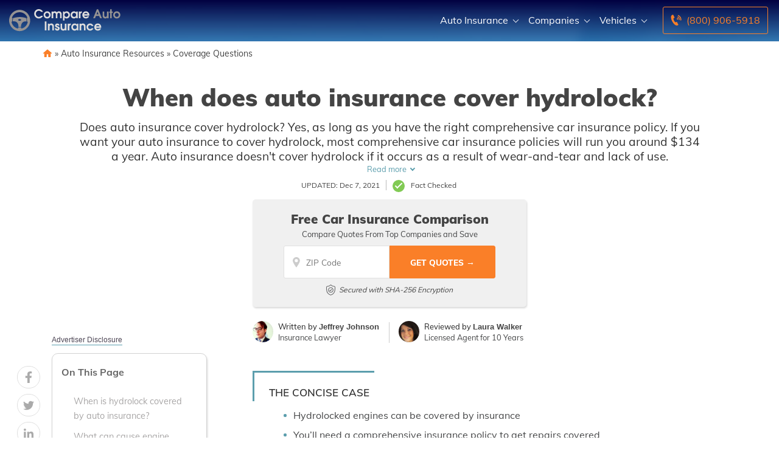

--- FILE ---
content_type: image/svg+xml
request_url: https://www.compareautoinsurance.com/wp-content/uploads/sticky_header_logo.svg
body_size: 5391
content:
<?xml version="1.0" encoding="UTF-8" standalone="no"?><!DOCTYPE svg PUBLIC "-//W3C//DTD SVG 1.1//EN" "http://www.w3.org/Graphics/SVG/1.1/DTD/svg11.dtd"><svg width="100%" height="100%" viewBox="0 0 154 31" version="1.1" xmlns="http://www.w3.org/2000/svg" xmlns:xlink="http://www.w3.org/1999/xlink" xml:space="preserve" xmlns:serif="http://www.serif.com/" style="fill-rule:evenodd;clip-rule:evenodd;stroke-linejoin:round;stroke-miterlimit:1.41421;"><g><g><g transform="matrix(1,0,0,1,-38.2748,-106.515)"><path d="M82.39,116.323l2.652,0c-0.467,1.112 -1.228,1.996 -2.285,2.652c-1.056,0.656 -2.174,0.99 -3.352,1.001l-0.084,0c-1.768,0 -3.275,-0.637 -4.52,-1.91c-1.246,-1.273 -1.868,-2.788 -1.868,-4.545c0,-1.746 0.625,-3.247 1.876,-4.504c1.251,-1.257 2.733,-1.885 4.445,-1.885c1.235,0 2.4,0.337 3.495,1.009c1.095,0.673 1.882,1.588 2.36,2.744l-2.602,-0.016c-0.378,-0.456 -0.856,-0.823 -1.434,-1.101c-0.579,-0.278 -1.179,-0.417 -1.802,-0.417c-1.123,0 -2.079,0.419 -2.869,1.259c-0.789,0.84 -1.184,1.838 -1.184,2.994c0,1.09 0.403,2.057 1.209,2.902c0.806,0.846 1.76,1.268 2.861,1.268c0.611,0 1.179,-0.128 1.701,-0.384c0.523,-0.255 0.99,-0.606 1.401,-1.05l0,-0.017Z" style="fill:#0a030b;fill-rule:nonzero;"/><path d="M90.93,110.135c1.357,0.011 2.503,0.503 3.437,1.476c0.934,0.973 1.401,2.132 1.401,3.478c0,1.367 -0.484,2.524 -1.451,3.469c-0.968,0.945 -2.13,1.418 -3.487,1.418c-1.334,0 -2.482,-0.478 -3.444,-1.435c-0.962,-0.956 -1.443,-2.107 -1.443,-3.452c0,-1.39 0.487,-2.561 1.46,-3.512c0.973,-0.95 2.149,-1.426 3.527,-1.426l0,-0.016Zm-0.1,2.168c-0.066,0.011 -0.133,0.019 -0.2,0.025c-0.066,0.006 -0.133,0.014 -0.2,0.025c-0.278,0.056 -0.55,0.156 -0.817,0.3c-0.267,0.145 -0.495,0.317 -0.684,0.517c-0.256,0.256 -0.448,0.548 -0.576,0.876c-0.127,0.328 -0.191,0.676 -0.191,1.043c0,0.745 0.255,1.387 0.767,1.926c0.511,0.539 1.145,0.809 1.901,0.809c0.79,0 1.44,-0.262 1.952,-0.786c0.512,-0.524 0.767,-1.177 0.767,-1.958c0,-0.758 -0.261,-1.411 -0.784,-1.957c-0.522,-0.547 -1.167,-0.82 -1.935,-0.82Z" style="fill:#0a030b;fill-rule:nonzero;"/><path d="M97.019,119.676l0,-9.241l2.035,0l0,0.851l0.033,0c0.145,-0.301 0.373,-0.537 0.684,-0.709c0.311,-0.173 0.639,-0.292 0.984,-0.359c0.122,-0.022 0.247,-0.039 0.375,-0.05c0.128,-0.011 0.248,-0.017 0.359,-0.017c0.478,0 0.937,0.098 1.376,0.292c0.439,0.195 0.804,0.481 1.093,0.859c0.044,0.045 0.083,0.089 0.116,0.134c0.034,0.044 0.067,0.094 0.1,0.15c0.034,-0.056 0.07,-0.109 0.109,-0.159c0.039,-0.05 0.081,-0.091 0.125,-0.125c0.289,-0.344 0.645,-0.611 1.068,-0.8c0.422,-0.189 0.856,-0.301 1.301,-0.334c0.055,-0.011 0.111,-0.017 0.166,-0.017c0.056,0 0.112,0 0.167,0c0.545,0 1.059,0.086 1.543,0.259c0.484,0.172 0.909,0.47 1.276,0.892c0.423,0.456 0.687,0.954 0.792,1.493c0.106,0.539 0.159,1.109 0.159,1.71l0,5.171l-2.219,0l0,-4.921c0,-0.111 -0.002,-0.234 -0.008,-0.367c-0.005,-0.133 -0.014,-0.267 -0.025,-0.4c-0.022,-0.178 -0.056,-0.353 -0.1,-0.526c-0.044,-0.172 -0.111,-0.325 -0.2,-0.458c-0.122,-0.189 -0.295,-0.342 -0.517,-0.459c-0.223,-0.117 -0.456,-0.192 -0.701,-0.225l-0.167,0c-0.311,0 -0.603,0.066 -0.875,0.2c-0.273,0.133 -0.492,0.333 -0.659,0.6c-0.111,0.167 -0.189,0.356 -0.234,0.567c-0.044,0.212 -0.078,0.423 -0.1,0.634c-0.011,0.145 -0.016,0.284 -0.016,0.417l0,4.938l-2.219,0l0,-4.921c0,-0.289 -0.014,-0.575 -0.042,-0.859c-0.027,-0.284 -0.13,-0.559 -0.308,-0.826c-0.156,-0.244 -0.364,-0.431 -0.626,-0.558c-0.261,-0.128 -0.536,-0.192 -0.825,-0.192c-0.723,0 -1.196,0.233 -1.418,0.7c-0.223,0.467 -0.345,0.979 -0.367,1.535c-0.011,0.122 -0.017,0.244 -0.017,0.367l0,4.754l-2.218,0Z" style="fill:#0a030b;fill-rule:nonzero;"/><path d="M112.698,122.761l0,-12.326l2.035,0l0,1.201l0.033,0c0.345,-0.501 0.77,-0.873 1.276,-1.118c0.506,-0.244 1.071,-0.367 1.693,-0.367c0.679,0 1.288,0.117 1.827,0.351c0.539,0.233 1.048,0.617 1.526,1.151c0.423,0.444 0.742,0.961 0.959,1.551c0.217,0.589 0.325,1.212 0.325,1.868c0,1.312 -0.433,2.457 -1.301,3.436c-0.867,0.979 -1.979,1.468 -3.336,1.468c-0.578,0 -1.098,-0.1 -1.559,-0.3c-0.462,-0.201 -0.87,-0.529 -1.226,-0.984l-0.034,-0.017l0,4.086l-2.218,0Zm4.804,-10.458c-0.779,0.011 -1.426,0.284 -1.943,0.817c-0.517,0.534 -0.776,1.185 -0.776,1.952c0,0.4 0.07,0.776 0.209,1.126c0.139,0.35 0.358,0.659 0.658,0.926c0.178,0.155 0.384,0.291 0.618,0.408c0.233,0.117 0.467,0.198 0.7,0.242c0.078,0.022 0.153,0.036 0.225,0.042c0.073,0.005 0.148,0.008 0.225,0.008c0.79,0 1.443,-0.268 1.96,-0.803c0.517,-0.535 0.776,-1.193 0.776,-1.974c0,-0.736 -0.253,-1.378 -0.759,-1.924c-0.506,-0.547 -1.137,-0.82 -1.893,-0.82Z" style="fill:#0a030b;fill-rule:nonzero;"/><path d="M133.064,110.435l0,9.241l-2.035,0l0,-1.251l-0.033,0c-0.278,0.4 -0.645,0.728 -1.101,0.984c-0.456,0.256 -0.928,0.428 -1.418,0.517c-0.1,0.011 -0.203,0.022 -0.308,0.033c-0.106,0.011 -0.209,0.017 -0.309,0.017c-0.711,0 -1.356,-0.136 -1.935,-0.409c-0.578,-0.272 -1.067,-0.648 -1.468,-1.126c-0.366,-0.444 -0.65,-0.956 -0.85,-1.534c-0.2,-0.579 -0.3,-1.19 -0.3,-1.835c0,-0.645 0.091,-1.24 0.275,-1.785c0.183,-0.545 0.486,-1.056 0.909,-1.534c0.467,-0.545 0.987,-0.948 1.559,-1.21c0.573,-0.261 1.199,-0.392 1.877,-0.392c0.634,0 1.218,0.137 1.751,0.409c0.534,0.272 0.984,0.67 1.351,1.193l0,-1.318l2.035,0Zm-2.101,4.604c0,-0.768 -0.248,-1.415 -0.743,-1.944c-0.494,-0.528 -1.137,-0.786 -1.926,-0.775c-0.812,-0.011 -1.476,0.255 -1.993,0.8c-0.517,0.545 -0.776,1.224 -0.776,2.035c0,0.756 0.27,1.393 0.809,1.91c0.539,0.517 1.182,0.77 1.927,0.759c0.8,0.011 1.451,-0.25 1.951,-0.784c0.501,-0.534 0.751,-1.195 0.751,-1.985l0,-0.016Z" style="fill:#0a030b;fill-rule:nonzero;"/><path d="M134.716,119.676l0,-9.241l2.018,0l0,0.834l0.033,0c0.245,-0.378 0.523,-0.659 0.834,-0.842c0.312,-0.184 0.695,-0.276 1.151,-0.276l0.167,-0.016l0,2.151c-0.078,0.011 -0.156,0.02 -0.233,0.025c-0.078,0.006 -0.156,0.02 -0.234,0.042c-0.156,0.033 -0.311,0.081 -0.467,0.142c-0.156,0.061 -0.295,0.142 -0.417,0.242c-0.278,0.222 -0.453,0.481 -0.525,0.775c-0.073,0.295 -0.109,0.609 -0.109,0.943l0,5.221l-2.218,0Z" style="fill:#0a030b;fill-rule:nonzero;"/><path d="M149.044,116.039l-7.172,0c0.166,0.545 0.475,0.979 0.925,1.301c0.451,0.323 0.954,0.484 1.51,0.484c0.422,0 0.82,-0.072 1.192,-0.217c0.373,-0.144 0.665,-0.339 0.876,-0.583l2.452,-0.017c-0.278,0.834 -0.842,1.537 -1.693,2.11c-0.851,0.573 -1.765,0.859 -2.744,0.859c-1.345,0 -2.493,-0.47 -3.444,-1.41c-0.951,-0.939 -1.426,-2.082 -1.426,-3.427c0,-1.368 0.472,-2.541 1.417,-3.52c0.946,-0.978 2.108,-1.468 3.487,-1.468c1.323,0 2.443,0.485 3.361,1.456c0.917,0.97 1.376,2.098 1.376,3.384c0,0.145 -0.009,0.286 -0.025,0.425c-0.017,0.138 -0.036,0.274 -0.059,0.407c-0.011,0.045 -0.019,0.083 -0.025,0.117c-0.005,0.033 -0.008,0.066 -0.008,0.099Zm-7.206,-1.968l5.088,0c-0.178,-0.545 -0.501,-0.973 -0.968,-1.284c-0.467,-0.312 -0.984,-0.467 -1.551,-0.467l-0.134,0c-0.533,0.033 -1.034,0.206 -1.501,0.52c-0.467,0.314 -0.778,0.724 -0.934,1.231Z" style="fill:#0a030b;fill-rule:nonzero;"/><path d="M154.482,119.676l5.137,-12.327l1.785,0l5.187,12.327l-2.518,0l-1.335,-3.186l-4.37,0l-1.368,3.186l-2.518,0Zm4.72,-5.405l2.636,0l-1.318,-3.736l-1.318,3.736Z" style="fill:#45bca4;fill-rule:nonzero;"/><path d="M173.614,110.435l2.218,0l0,9.241l-2.035,0l0,-0.984l-0.033,0c-0.234,0.455 -0.556,0.783 -0.968,0.984c-0.411,0.2 -0.873,0.3 -1.384,0.3c-0.545,0 -1.07,-0.103 -1.576,-0.309c-0.506,-0.205 -0.954,-0.525 -1.343,-0.959c-0.411,-0.445 -0.662,-0.914 -0.751,-1.409c-0.089,-0.495 -0.133,-1.037 -0.133,-1.627l0,-5.237l2.218,0l0,4.537c0,0.144 0.003,0.292 0.009,0.442c0.005,0.15 0.014,0.303 0.025,0.459c0.022,0.177 0.053,0.353 0.091,0.525c0.039,0.172 0.092,0.331 0.159,0.475c0.156,0.301 0.372,0.534 0.65,0.701c0.278,0.167 0.59,0.25 0.935,0.25c0.745,0 1.239,-0.247 1.484,-0.742c0.245,-0.495 0.384,-1.037 0.417,-1.626c0.011,-0.078 0.017,-0.156 0.017,-0.234c0,-0.078 0,-0.156 0,-0.233l0,-4.554Z" style="fill:#45bca4;fill-rule:nonzero;"/><path d="M177.951,119.676l0,-7.273l-1.085,0l0,-1.968l1.085,0l0,-3.086l2.218,0l0,3.086l1.334,0l0,1.968l-1.334,0l0,7.273l-2.218,0Z" style="fill:#45bca4;fill-rule:nonzero;"/><path d="M187.208,110.135c1.357,0.011 2.502,0.503 3.436,1.476c0.934,0.973 1.401,2.132 1.401,3.478c0,1.367 -0.483,2.524 -1.451,3.469c-0.967,0.945 -2.129,1.418 -3.486,1.418c-1.334,0 -2.483,-0.478 -3.444,-1.435c-0.962,-0.956 -1.443,-2.107 -1.443,-3.452c0,-1.39 0.486,-2.561 1.459,-3.512c0.973,-0.95 2.149,-1.426 3.528,-1.426l0,-0.016Zm-0.1,2.168c-0.067,0.011 -0.133,0.019 -0.2,0.025c-0.067,0.006 -0.134,0.014 -0.2,0.025c-0.278,0.056 -0.551,0.156 -0.818,0.3c-0.267,0.145 -0.495,0.317 -0.684,0.517c-0.255,0.256 -0.447,0.548 -0.575,0.876c-0.128,0.328 -0.192,0.676 -0.192,1.043c0,0.745 0.256,1.387 0.767,1.926c0.512,0.539 1.146,0.809 1.902,0.809c0.789,0 1.44,-0.262 1.952,-0.786c0.511,-0.524 0.767,-1.177 0.767,-1.958c0,-0.758 -0.262,-1.411 -0.784,-1.957c-0.523,-0.547 -1.168,-0.82 -1.935,-0.82Z" style="fill:#45bca4;fill-rule:nonzero;"/><rect x="87.578" y="124.029" width="2.285" height="12.327" style="fill:#0a030b;fill-rule:nonzero;"/><path d="M92.015,136.356l0,-9.241l2.051,0l0,0.851l0.034,0c0.255,-0.345 0.592,-0.612 1.009,-0.801c0.417,-0.189 0.853,-0.3 1.309,-0.334l0.334,0c0.044,0 0.089,0.006 0.133,0.017c0.445,0.033 0.876,0.15 1.293,0.35c0.417,0.201 0.776,0.462 1.076,0.784c0.044,0.045 0.086,0.087 0.125,0.125c0.039,0.039 0.075,0.087 0.108,0.142c0.356,0.501 0.568,1.034 0.634,1.602c0.067,0.567 0.1,1.145 0.1,1.734l0,4.771l-2.218,0l0,-4.354c0,-0.133 0,-0.278 0,-0.433c0,-0.156 -0.006,-0.312 -0.017,-0.467c-0.022,-0.245 -0.061,-0.481 -0.117,-0.709c-0.055,-0.228 -0.139,-0.437 -0.25,-0.626c-0.144,-0.222 -0.342,-0.4 -0.592,-0.534c-0.25,-0.133 -0.509,-0.211 -0.776,-0.233l-0.208,0c-0.039,0 -0.081,0.005 -0.125,0.016c-0.256,0.034 -0.506,0.12 -0.751,0.259c-0.244,0.139 -0.433,0.32 -0.567,0.542c-0.111,0.178 -0.194,0.387 -0.25,0.626c-0.056,0.239 -0.089,0.481 -0.1,0.725c-0.011,0.145 -0.017,0.289 -0.017,0.434l0,4.754l-2.218,0Z" style="fill:#0a030b;fill-rule:nonzero;"/><path d="M107.877,129.65l-2.168,0c-0.033,-0.211 -0.131,-0.372 -0.292,-0.483c-0.161,-0.112 -0.347,-0.167 -0.559,-0.167c-0.244,0 -0.45,0.064 -0.617,0.192c-0.167,0.128 -0.25,0.319 -0.25,0.575c0,0.011 0,0.017 0,0.017c-0.011,0.211 0.067,0.375 0.234,0.492c0.166,0.117 0.344,0.208 0.533,0.275c0.089,0.022 0.175,0.045 0.259,0.067c0.083,0.022 0.158,0.044 0.225,0.067c0.745,0.222 1.412,0.514 2.002,0.875c0.589,0.362 0.884,1.004 0.884,1.927c0,0.433 -0.078,0.837 -0.234,1.209c-0.156,0.373 -0.389,0.709 -0.7,1.009c-0.245,0.223 -0.531,0.412 -0.859,0.567c-0.328,0.156 -0.665,0.267 -1.01,0.334c-0.089,0.011 -0.178,0.022 -0.266,0.033c-0.089,0.011 -0.178,0.017 -0.267,0.017c-0.946,0 -1.732,-0.295 -2.361,-0.884c-0.628,-0.589 -0.959,-1.357 -0.992,-2.302l2.268,0c0.056,0.3 0.184,0.551 0.384,0.751c0.2,0.2 0.462,0.3 0.784,0.3c0.267,0 0.506,-0.075 0.717,-0.225c0.212,-0.15 0.317,-0.37 0.317,-0.659c0,-0.278 -0.103,-0.493 -0.308,-0.643c-0.206,-0.151 -0.437,-0.271 -0.693,-0.36c-0.1,-0.045 -0.197,-0.081 -0.291,-0.109c-0.095,-0.028 -0.187,-0.058 -0.276,-0.092c-0.078,-0.022 -0.15,-0.044 -0.217,-0.067c-0.066,-0.022 -0.133,-0.044 -0.2,-0.066c-0.122,-0.045 -0.239,-0.09 -0.35,-0.134c-0.111,-0.045 -0.222,-0.095 -0.334,-0.151c-0.089,-0.044 -0.18,-0.097 -0.275,-0.159c-0.094,-0.061 -0.192,-0.136 -0.292,-0.225c-0.3,-0.257 -0.525,-0.547 -0.675,-0.87c-0.15,-0.323 -0.225,-0.68 -0.225,-1.07c0,-0.859 0.316,-1.55 0.95,-2.074c0.634,-0.524 1.357,-0.786 2.169,-0.786c0.767,0 1.456,0.274 2.068,0.821c0.612,0.547 0.917,1.214 0.917,1.998Z" style="fill:#0a030b;fill-rule:nonzero;"/><path d="M115.367,127.115l2.218,0l0,9.241l-2.035,0l0,-0.984l-0.033,0c-0.234,0.456 -0.556,0.784 -0.967,0.984c-0.412,0.2 -0.873,0.3 -1.385,0.3c-0.545,0 -1.07,-0.103 -1.576,-0.309c-0.506,-0.205 -0.954,-0.525 -1.343,-0.959c-0.411,-0.445 -0.662,-0.914 -0.751,-1.409c-0.089,-0.495 -0.133,-1.037 -0.133,-1.626l0,-5.238l2.218,0l0,4.537c0,0.145 0.003,0.292 0.009,0.442c0.005,0.15 0.014,0.303 0.025,0.459c0.022,0.178 0.053,0.353 0.092,0.525c0.038,0.172 0.091,0.331 0.158,0.475c0.156,0.301 0.373,0.534 0.651,0.701c0.278,0.167 0.589,0.25 0.934,0.25c0.745,0 1.24,-0.247 1.484,-0.742c0.245,-0.495 0.384,-1.037 0.417,-1.626c0.011,-0.078 0.017,-0.156 0.017,-0.234c0,-0.078 0,-0.156 0,-0.233l0,-4.554Z" style="fill:#0a030b;fill-rule:nonzero;"/><path d="M119.37,136.356l0,-9.241l2.018,0l0,0.834l0.034,0c0.244,-0.378 0.522,-0.659 0.834,-0.842c0.311,-0.184 0.695,-0.276 1.151,-0.276l0.166,-0.016l0,2.151c-0.077,0.012 -0.155,0.02 -0.233,0.025c-0.078,0.006 -0.156,0.02 -0.234,0.042c-0.155,0.034 -0.311,0.081 -0.467,0.142c-0.155,0.061 -0.294,0.142 -0.417,0.242c-0.278,0.222 -0.453,0.481 -0.525,0.775c-0.072,0.295 -0.108,0.609 -0.108,0.943l0,5.221l-2.219,0Z" style="fill:#0a030b;fill-rule:nonzero;"/><path d="M134.065,127.115l0,9.241l-2.035,0l0,-1.251l-0.033,0c-0.278,0.4 -0.645,0.728 -1.101,0.984c-0.456,0.256 -0.929,0.428 -1.418,0.517c-0.1,0.011 -0.203,0.022 -0.308,0.033c-0.106,0.011 -0.209,0.017 -0.309,0.017c-0.712,0 -1.357,-0.136 -1.935,-0.409c-0.578,-0.272 -1.067,-0.647 -1.468,-1.126c-0.367,-0.444 -0.65,-0.956 -0.85,-1.534c-0.201,-0.578 -0.301,-1.19 -0.301,-1.835c0,-0.645 0.092,-1.24 0.276,-1.785c0.183,-0.545 0.486,-1.056 0.909,-1.534c0.467,-0.545 0.987,-0.948 1.559,-1.21c0.573,-0.261 1.198,-0.392 1.877,-0.392c0.634,0 1.217,0.137 1.751,0.409c0.534,0.273 0.984,0.67 1.351,1.193l0,-1.318l2.035,0Zm-2.101,4.604c0,-0.768 -0.248,-1.415 -0.743,-1.944c-0.495,-0.528 -1.137,-0.786 -1.926,-0.775c-0.812,-0.011 -1.476,0.256 -1.994,0.8c-0.517,0.545 -0.775,1.224 -0.775,2.035c0,0.757 0.269,1.393 0.809,1.91c0.539,0.517 1.181,0.77 1.926,0.759c0.801,0.011 1.452,-0.25 1.952,-0.784c0.5,-0.533 0.751,-1.195 0.751,-1.985l0,-0.016Z" style="fill:#0a030b;fill-rule:nonzero;"/><path d="M135.717,136.356l0,-9.241l2.051,0l0,0.851l0.034,0c0.255,-0.345 0.592,-0.612 1.009,-0.801c0.417,-0.189 0.853,-0.3 1.309,-0.334l0.334,0c0.044,0 0.089,0.006 0.133,0.017c0.445,0.033 0.876,0.15 1.293,0.35c0.417,0.201 0.775,0.462 1.076,0.784c0.044,0.045 0.086,0.087 0.125,0.125c0.039,0.039 0.075,0.087 0.108,0.142c0.356,0.501 0.567,1.034 0.634,1.602c0.067,0.567 0.1,1.145 0.1,1.734l0,4.771l-2.218,0l0,-4.354c0,-0.133 0,-0.278 0,-0.433c0,-0.156 -0.006,-0.312 -0.017,-0.467c-0.022,-0.245 -0.061,-0.481 -0.117,-0.709c-0.055,-0.228 -0.139,-0.437 -0.25,-0.626c-0.144,-0.222 -0.342,-0.4 -0.592,-0.534c-0.25,-0.133 -0.509,-0.211 -0.776,-0.233l-0.208,0c-0.039,0 -0.081,0.005 -0.125,0.016c-0.256,0.034 -0.506,0.12 -0.751,0.259c-0.245,0.139 -0.434,0.32 -0.567,0.542c-0.111,0.178 -0.195,0.387 -0.25,0.626c-0.056,0.239 -0.089,0.481 -0.1,0.725c-0.011,0.145 -0.017,0.289 -0.017,0.434l0,4.754l-2.218,0Z" style="fill:#0a030b;fill-rule:nonzero;"/><path d="M152.347,133.353l2.502,0c-0.301,0.99 -0.884,1.788 -1.752,2.394c-0.867,0.606 -1.812,0.909 -2.835,0.909c-0.045,0 -0.095,0 -0.151,0c-0.055,0 -0.105,-0.006 -0.15,-0.017c-0.578,-0.033 -1.142,-0.167 -1.693,-0.4c-0.55,-0.234 -1.031,-0.55 -1.442,-0.951c-0.501,-0.478 -0.876,-1.028 -1.126,-1.651c-0.251,-0.623 -0.376,-1.273 -0.376,-1.952c0,-1.356 0.484,-2.504 1.451,-3.444c0.968,-0.94 2.124,-1.41 3.47,-1.41c1.023,0 1.977,0.312 2.861,0.934c0.884,0.623 1.465,1.435 1.743,2.436l-2.502,-0.017c-0.245,-0.4 -0.542,-0.698 -0.893,-0.892c-0.35,-0.195 -0.764,-0.292 -1.242,-0.292c-0.79,0 -1.432,0.261 -1.927,0.784c-0.495,0.522 -0.742,1.167 -0.742,1.935c0,0.811 0.261,1.479 0.784,2.001c0.522,0.523 1.19,0.784 2.001,0.784c0.412,0 0.798,-0.103 1.16,-0.308c0.361,-0.206 0.647,-0.481 0.859,-0.826l0,-0.017Z" style="fill:#0a030b;fill-rule:nonzero;"/><path d="M165.524,132.719l-7.173,0c0.167,0.545 0.476,0.979 0.926,1.302c0.451,0.322 0.954,0.483 1.51,0.483c0.422,0 0.82,-0.072 1.192,-0.217c0.373,-0.144 0.665,-0.339 0.876,-0.583l2.452,-0.017c-0.278,0.834 -0.842,1.537 -1.693,2.11c-0.851,0.573 -1.765,0.859 -2.744,0.859c-1.345,0 -2.494,-0.47 -3.444,-1.409c-0.951,-0.94 -1.426,-2.083 -1.426,-3.428c0,-1.368 0.472,-2.541 1.417,-3.52c0.946,-0.978 2.108,-1.468 3.487,-1.468c1.323,0 2.443,0.486 3.361,1.456c0.917,0.97 1.376,2.098 1.376,3.384c0,0.145 -0.009,0.286 -0.025,0.425c-0.017,0.138 -0.037,0.274 -0.059,0.407c-0.011,0.045 -0.019,0.084 -0.025,0.117c-0.005,0.033 -0.008,0.066 -0.008,0.099Zm-7.206,-1.968l5.088,0c-0.178,-0.545 -0.501,-0.973 -0.968,-1.284c-0.467,-0.312 -0.984,-0.467 -1.551,-0.467l-0.134,0c-0.533,0.033 -1.034,0.206 -1.501,0.52c-0.467,0.314 -0.778,0.725 -0.934,1.231Z" style="fill:#0a030b;fill-rule:nonzero;"/></g></g></g><path d="M13.407,0.016c-2.017,0.213 -3.526,0.626 -5.157,1.406c-1.579,0.76 -2.739,1.585 -3.996,2.842c-2.269,2.269 -3.635,4.989 -4.138,8.219c-0.155,1.024 -0.155,3.1 0,4.125c0.393,2.52 1.321,4.744 2.836,6.761c0.593,0.793 1.966,2.166 2.759,2.759c2.017,1.509 4.254,2.449 6.761,2.836c1.025,0.155 3.107,0.155 4.126,0c3.577,-0.554 6.78,-2.327 9.043,-5.008c1.753,-2.089 2.888,-4.602 3.313,-7.348c0.154,-1.019 0.154,-3.101 0,-4.126c-0.387,-2.514 -1.322,-4.737 -2.836,-6.761c-0.593,-0.793 -1.966,-2.166 -2.759,-2.759c-2.005,-1.502 -4.254,-2.449 -6.697,-2.823c-0.651,-0.097 -2.726,-0.174 -3.255,-0.123Zm2.095,3.191c1.495,0.135 2.752,0.49 4.093,1.16c1.076,0.535 1.888,1.103 2.752,1.921c1.012,0.96 1.786,1.998 2.398,3.216c0.297,0.587 0.387,0.974 0.297,1.302c-0.059,0.22 -0.323,0.522 -0.51,0.593c-0.032,0.013 0.013,0.903 0.129,2.243c0.097,1.225 0.187,2.231 0.187,2.231c0,0.006 0.09,0.045 0.194,0.09c0.251,0.103 0.554,0.451 0.612,0.696c0.045,0.232 -0.148,1.032 -0.464,1.882c-0.87,2.346 -2.566,4.39 -4.757,5.737c-0.954,0.586 -2.527,1.225 -3.017,1.225c-0.509,0 -0.889,-0.4 -0.999,-1.051l-0.051,-0.271l-1.773,-0.019l-1.779,-0.013l-0.104,0.419c-0.238,0.954 -0.728,1.147 -1.882,0.741c-2.965,-1.057 -5.285,-3.152 -6.613,-5.962c-0.464,-0.987 -0.883,-2.398 -0.806,-2.707c0.058,-0.22 0.387,-0.581 0.619,-0.677c0.129,-0.052 0.194,-0.129 0.2,-0.219c0,-0.071 0.078,-1.077 0.174,-2.231l0.174,-2.101l-0.193,-0.129c-0.277,-0.174 -0.432,-0.51 -0.4,-0.851c0.059,-0.535 0.89,-2.03 1.676,-3.01c0.568,-0.703 1.573,-1.65 2.301,-2.173c0.709,-0.502 2.185,-1.256 2.933,-1.495c1.657,-0.521 3.062,-0.689 4.609,-0.547Z" style="fill:#45bca4;fill-rule:nonzero;"/><path d="M12.221,9.943c-2.237,0.219 -4.486,0.664 -6.336,1.263c-0.606,0.194 -0.632,0.206 -0.632,0.387c0,0.097 -0.057,1.07 -0.135,2.153c-0.071,1.083 -0.122,1.985 -0.109,1.998c0.013,0.013 0.386,-0.006 0.825,-0.045c2.404,-0.206 4.402,0.548 5.588,2.101c0.902,1.186 1.418,2.901 1.457,4.834l0.013,0.838l1.714,0.02l1.715,0.012l0.051,-0.786c0.136,-2.437 0.78,-4.112 2.037,-5.311c1.212,-1.148 2.637,-1.663 4.661,-1.67l1.018,0l-0.039,-0.548c-0.019,-0.302 -0.064,-1.128 -0.103,-1.837c-0.039,-0.709 -0.084,-1.437 -0.103,-1.624l-0.032,-0.335l-0.555,-0.2c-1.779,-0.638 -3.687,-1.057 -5.756,-1.257c-1.166,-0.116 -4.099,-0.116 -5.279,0.007Zm3.378,2.765c0.85,0.297 1.244,0.851 0.973,1.373c-0.135,0.258 -0.348,0.438 -0.78,0.638c-0.361,0.168 -0.438,0.181 -1.257,0.181c-0.819,0 -0.896,-0.013 -1.257,-0.181c-1.405,-0.657 -1.089,-1.708 0.645,-2.133c0.27,-0.065 1.36,0.013 1.676,0.122Z" style="fill:#45bca4;fill-rule:nonzero;"/></svg>